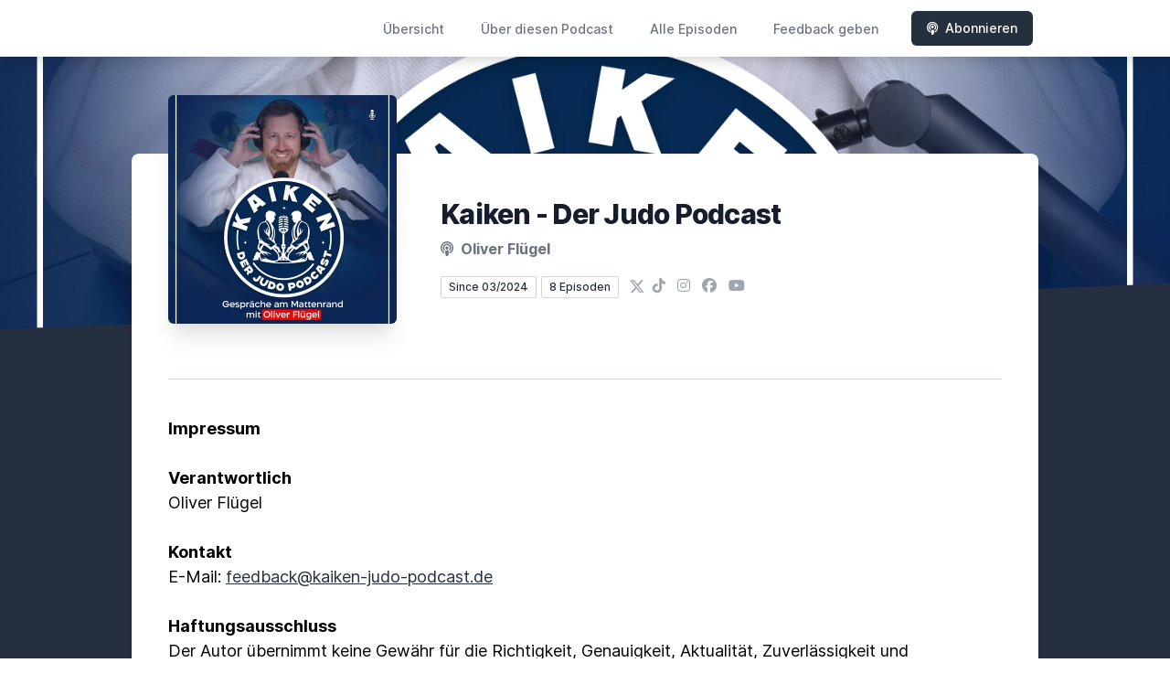

--- FILE ---
content_type: text/html; charset=utf-8
request_url: https://kaiken-judo-podcast.de/imprint
body_size: 5151
content:
<!DOCTYPE html>
<html lang='de'>
<head>
<meta content='text/html; charset=UTF-8' http-equiv='Content-Type'>
<meta content='width=device-width, initial-scale=1.0' name='viewport'>
<meta content='no-cache' name='turbolinks-cache-control'>
<title>Impressum | Kaiken - Der Judo Podcast</title>
<meta content='Herzlich willkommen am Mattenrand – dem Ort, an dem  Geschichten rundum Judo erzählt werden.Egal, ob du ein erfahrener Judoka, ein Neuling im Dojo, Wettkämpfer/in im Leistungsport oder einfach nur neugierig auf die Welt des Judos bist.Hier stehen die Geschichten der Menschen im Fokus, die den Judo Sport so einzigartig machen. Von inspirierenden Persönlichkeiten bis hin zu informativen Einblicken, in die vielschichtige Welt des Judos, nimmt euch Oliver Flügel mit seinen Gästen auf eine Reise, auf und neben der Tatami.Höre den Podcast auf allen gängigen Podcast Plattformen: Spotify, Amazon Music, Apple Podcast, Deezer, YouTube Music und viele mehr ...Dir gefällt der Podcast und Du möchtest das mal loswerden? Du hast Tipps für neue Gäste und Themen oder magst über den Inhalt bestimmter Folgen diskutieren? Dann nutze das Feedbackformular und schreib mir eine Nachricht.Website: www.kaiken-judo-podcast.deKontakt: feedback@kaiken-judo-podcast.deFolge mir auch auf den sozialen Netzwerken. Finde dort Teaser zu kommenden Episoden und weitere Information über Themen und Gäste im Judo Podcast.Instagram: @kaikenjudopodcastTikTok: @kaikenjudopodcastFacebook: @kaikenjudopodcastYouTube: @kaikenjudopodcastTwitter/X: @kaiken_podcastTelegram: @kaikenjudopodcastWhatsapp: Kaiken - Der Judo Podcast' name='description'>
<meta content='Judo, Judo Podcast, Judopodcast' name='keywords'>
<link href='https://kaiken-judo-podcast.de/feed/mp3' rel='alternate' title='Kaiken - Der Judo Podcast' type='application/rss+xml'>
<meta content='app-id=1731991833' name='apple-itunes-app'>
<link href='https://kaiken-judo-podcast.de/imprint' rel='canonical'>
<link rel="icon" type="image/x-icon" href="https://bcdn.letscast.fm/media/94n8ucusjzz4ukp78hufof2xgcua?t=1720642438" />
<link href='https://bcdn.letscast.fm/media/podcast/f3261e37/artwork-3000x3000.jpg?t=1706807046&amp;width=180&amp;height=180&amp;quality=80&amp;optimizer=image' rel='apple-touch-icon'>
<meta content='https://kaiken-judo-podcast.de/imprint' property='og:url'>
<meta content='website' property='og:type'>
<meta content='Kaiken - Der Judo Podcast' property='og:site_name'>
<meta content='Herzlich willkommen am Mattenrand – dem Ort, an dem  Geschichten rundum Judo erzählt werden.Egal, ob du ein erfahrener Judoka, ein Neuling im Dojo, Wettkämpfer/in im Leistungsport oder einfach nur neugierig auf die Welt des Judos bist.Hier stehen die Geschichten der Menschen im Fokus, die den Judo Sport so einzigartig machen. Von inspirierenden Persönlichkeiten bis hin zu informativen Einblicken, in die vielschichtige Welt des Judos, nimmt euch Oliver Flügel mit seinen Gästen auf eine Reise, auf und neben der Tatami.Höre den Podcast auf allen gängigen Podcast Plattformen: Spotify, Amazon Music, Apple Podcast, Deezer, YouTube Music und viele mehr ...Dir gefällt der Podcast und Du möchtest das mal loswerden? Du hast Tipps für neue Gäste und Themen oder magst über den Inhalt bestimmter Folgen diskutieren? Dann nutze das Feedbackformular und schreib mir eine Nachricht.Website: www.kaiken-judo-podcast.deKontakt: feedback@kaiken-judo-podcast.deFolge mir auch auf den sozialen Netzwerken. Finde dort Teaser zu kommenden Episoden und weitere Information über Themen und Gäste im Judo Podcast.Instagram: @kaikenjudopodcastTikTok: @kaikenjudopodcastFacebook: @kaikenjudopodcastYouTube: @kaikenjudopodcastTwitter/X: @kaiken_podcastTelegram: @kaikenjudopodcastWhatsapp: Kaiken - Der Judo Podcast' property='og:description'>
<meta content='https://bcdn.letscast.fm/media/podcast/f3261e37/artwork-3000x3000.jpg?t=1706807046&amp;width=1400&amp;height=1400&amp;quality=80&amp;optimizer=image' property='og:image'>
<meta content='@kaiken_podcast' name='twitter:site'>
<meta content='summary_large_image' name='twitter:card'>
<meta content='Impressum | Kaiken - Der Judo Podcast' name='twitter:title'>
<meta content='Herzlich willkommen am Mattenrand – dem Ort, an dem  Geschichten rundum Judo erzählt werden.Egal, ob du ein erfahrener Judoka, ein Neuling im Dojo, Wettkämpfer/in im Leistungsport oder einfach nur neugierig auf die Welt des Judos bist.Hier stehen die Geschichten der Menschen im Fokus, die den Judo Sport so einzigartig machen. Von inspirierenden Persönlichkeiten bis hin zu informativen Einblicken, in die vielschichtige Welt des Judos, nimmt euch Oliver Flügel mit seinen Gästen auf eine Reise, auf und neben der Tatami.Höre den Podcast auf allen gängigen Podcast Plattformen: Spotify, Amazon Music, Apple Podcast, Deezer, YouTube Music und viele mehr ...Dir gefällt der Podcast und Du möchtest das mal loswerden? Du hast Tipps für neue Gäste und Themen oder magst über den Inhalt bestimmter Folgen diskutieren? Dann nutze das Feedbackformular und schreib mir eine Nachricht.Website: www.kaiken-judo-podcast.deKontakt: feedback@kaiken-judo-podcast.deFolge mir auch auf den sozialen Netzwerken. Finde dort Teaser zu kommenden Episoden und weitere Information über Themen und Gäste im Judo Podcast.Instagram: @kaikenjudopodcastTikTok: @kaikenjudopodcastFacebook: @kaikenjudopodcastYouTube: @kaikenjudopodcastTwitter/X: @kaiken_podcastTelegram: @kaikenjudopodcastWhatsapp: Kaiken - Der Judo Podcast' name='twitter:description'>
<meta content='https://bcdn.letscast.fm/media/podcast/f3261e37/artwork-3000x3000.jpg?t=1706807046&amp;width=1400&amp;height=1400&amp;quality=80&amp;optimizer=image' name='twitter:image'>
<meta name="csrf-param" content="authenticity_token" />
<meta name="csrf-token" content="cv8o75LRieEEnPDMNT67VdJ+hpEmp/wo3zOsn0SKfM6+VYaYRRIMKkwIFnUfmtc9yG4rWlE37DGO0cP18cBTdg==" />

<link rel="stylesheet" media="screen" href="/packs/css/application-10c23002.css" data-turbolinks-track="reload" />
<script src="/packs/js/site/application-486f59e6c780e42a768f.js" data-turbolinks-track="reload"></script>
<style>
  .border-teal-400, .border-teal-500, .border-teal-700 {
    color: #25303f !important;
  }
  .bg-teal-400 {
    background-color: #25303f !important;
  }
  .bg-teal-600 {
    background-color: #25303f !important;
  }
  .border-teal-400 {
    border-color: #25303f !important;
  }
</style>
</head>
<body>
<nav class='top-0 absolute bg-white z-50 w-full flex flex-wrap items-center justify-between px-2 py-3 navbar-expand-lg shadow-lg'>
<div class='container px-4 mx-auto flex flex-wrap items-center justify-between'>
<div class='w-full relative flex justify-between lg:w-auto lg:static lg:block lg:justify-start cursor-pointer' onclick='toggleNavbar(&#39;collapse-navbar&#39;)'>
<div class='text-gray-500 text-lg font-medium ml-1 lg:hidden'>
Impressum
</div>
<button class='cursor-pointer text-xl leading-none px-3 py-1 border border-solid border-transparent rounded bg-transparent block lg:hidden outline-none focus:outline-none'>
<i class='text-gray-500 fas fa-bars'></i>
</button>
</div>
<div class='lg:flex flex-grow items-center lg:bg-transparent lg:shadow-none hidden' id='collapse-navbar'>
<hr class='my-4 lg:hidden'>
<div class='lg:hidden'>
<ul class='mx-auto flex flex-col justify-end list-none' style='max-width: 980px;'>
<li class='flex items-center'>
<a class='text-lg mb-4 lg:mb-0 lg:ml-8 inline-flex items-center px-1 pt-1 border-b-2 border-transparent lg:text-sm font-medium leading-5 hover:border-gray-300 text-gray-500 focus:outline-none focus:border-teal-700 transition duration-150 ease-in-out hover:text-gray-900' href='https://kaiken-judo-podcast.de/'>
Übersicht
</a>
</li>
<li class='flex items-center'>
<a class='text-lg mb-4 lg:mb-0 lg:ml-8 inline-flex items-center px-1 pt-1 border-b-2 border-transparent lg:text-sm font-medium leading-5 hover:border-gray-300 text-gray-500 focus:outline-none focus:border-teal-700 transition duration-150 ease-in-out hover:text-gray-900' href='https://kaiken-judo-podcast.de/about#about'>
Über diesen Podcast
</a>
</li>
<li class='flex items-center'>
<a class='text-lg mb-4 lg:mb-0 lg:ml-8 inline-flex items-center px-1 pt-1 border-b-2 border-transparent lg:text-sm font-medium leading-5 hover:border-gray-300 text-gray-500 focus:outline-none focus:border-teal-700 transition duration-150 ease-in-out hover:text-gray-900' href='https://kaiken-judo-podcast.de/index#episodes'>
Alle Episoden
</a>
</li>
<li class='flex items-center'>
<a class='text-lg mb-4 lg:mb-0 lg:ml-8 inline-flex items-center px-1 pt-1 border-b-2 border-transparent lg:text-sm font-medium leading-5 hover:border-gray-300 text-gray-500 focus:outline-none focus:border-teal-700 transition duration-150 ease-in-out hover:text-gray-900' href='https://kaiken-judo-podcast.de/feedback#feedback'>
Feedback geben
</a>
</li>
<li class='flex items-center'>
<a href='https://kaiken-judo-podcast.de/subscribe#subscribe'>
<button class='subscribe-button mb-4 lg:mb-0 mt-3 lg:mt-0 lg:ml-8 relative inline-flex items-center px-4 py-2 border border-transparent text-sm leading-5 font-medium rounded-md text-white bg-teal-400 shadow-sm hover:bg-teal-500 focus:outline-none focus:border-teal-700 focus:shadow-outline-teal active:bg-teal-700 transition ease-in-out duration-150 cursor-pointer'>
<i class='fas fa-podcast mr-2'></i>
Abonnieren
</button>
</a>
</li>
</ul>
</div>
<div class='hidden lg:block self-center container'>
<ul class='mx-auto flex flex-row justify-end list-none' style='max-width: 980px;'>
<li class='flex items-center'>
<a class='text-lg mb-4 lg:mb-0 lg:ml-8 inline-flex items-center px-1 pt-1 border-b-2 border-transparent lg:text-sm font-medium leading-5 hover:border-gray-300 text-gray-500 focus:outline-none focus:border-teal-700 transition duration-150 ease-in-out hover:text-gray-900' href='https://kaiken-judo-podcast.de/'>
Übersicht
</a>
</li>
<li class='flex items-center'>
<a class='text-lg mb-4 lg:mb-0 lg:ml-8 inline-flex items-center px-1 pt-1 border-b-2 border-transparent lg:text-sm font-medium leading-5 hover:border-gray-300 text-gray-500 focus:outline-none focus:border-teal-700 transition duration-150 ease-in-out hover:text-gray-900' href='https://kaiken-judo-podcast.de/about'>
Über diesen Podcast
</a>
</li>
<li class='flex items-center'>
<a class='text-lg mb-4 lg:mb-0 lg:ml-8 inline-flex items-center px-1 pt-1 border-b-2 border-transparent lg:text-sm font-medium leading-5 hover:border-gray-300 text-gray-500 focus:outline-none focus:border-teal-700 transition duration-150 ease-in-out hover:text-gray-900' href='https://kaiken-judo-podcast.de/index'>
Alle Episoden
</a>
</li>
<li class='flex items-center'>
<a class='text-lg mb-4 lg:mb-0 lg:ml-8 inline-flex items-center px-1 pt-1 border-b-2 border-transparent lg:text-sm font-medium leading-5 hover:border-gray-300 text-gray-500 focus:outline-none focus:border-teal-700 transition duration-150 ease-in-out hover:text-gray-900' href='https://kaiken-judo-podcast.de/feedback'>
Feedback geben
</a>
</li>
<li class='flex items-center'>
<a href='https://kaiken-judo-podcast.de/subscribe'>
<button class='subscribe-button mb-4 lg:mb-0 mt-3 lg:mt-0 lg:ml-8 relative inline-flex items-center px-4 py-2 border border-transparent text-sm leading-5 font-medium rounded-md text-white bg-teal-400 shadow-sm hover:bg-teal-500 focus:outline-none focus:border-teal-700 focus:shadow-outline-teal active:bg-teal-700 transition ease-in-out duration-150 cursor-pointer'>
<i class='fas fa-podcast mr-2'></i>
Abonnieren
</button>
</a>
</li>
</ul>
</div>
<div class='hidden lg:block'></div>
</div>
</div>
</nav>

<div class='mt-13 lg:mt-15' id='root'>
<main>
<section class='relative block bg-gray-100' style='height: 300px;'>
<div class='absolute top-0 w-full h-full bg-center bg-cover' style='background-image: url(&quot;https://bcdn.letscast.fm/media/r3fbom4m2cu85jzku17xrplddw6r?t=1720642438&amp;optimizer=image&amp;quality=90&quot;);'>
<span class='w-full h-full absolute opacity-0 bg-black' id='blackOverlay'></span>
</div>
<div class='top-auto bottom-0 left-0 right-0 w-full absolute pointer-events-none overflow-hidden' style='height: 70px; transform: translateZ(0px);'>
<svg class='absolute bottom-0 overflow-hidden' preserveaspectratio='none' version='1.1' viewbox='0 0 2560 100' x='0' xmlns='http://www.w3.org/2000/svg' y='0'>
<polygon class='text-gray-800 fill-current' points='2560 0 2560 100 0 100'></polygon>
</svg>
</div>
</section>
<section class='relative py-16 bg-gray-800'>
<div class='container mx-auto px-0 md:px-4 max-w-5xl'>
<div class='relative flex flex-col min-w-0 break-words bg-white w-full mb-6 shadow-xl md:rounded-lg -mt-64'>
<div class='px-4 sm:px-10'>
<div class='flex flex-wrap lg:flex-no-wrap justify-center lg:justify-start'>
<div class='relative mb-0' style='min-width: 250px;'>
<a href='https://kaiken-judo-podcast.de/'>
<img alt='Kaiken - Der Judo Podcast Cover' class='podcast-cover shadow-xl h-auto align-middle rounded-md border-none -my-16' height='250' src='https://bcdn.letscast.fm/media/podcast/f3261e37/artwork-3000x3000.jpg?t=1706807046&amp;optimizer=image&amp;quality=80&amp;height=500&amp;width=500' width='250'>
</a>
</div>
<div class='w-full mt-24 lg:mt-12 text-center overflow-hidden lg:ml-12 lg:text-left lg:my-12'>
<h1 class='podcast-title text-2xl leading-8 font-extrabold tracking-tight text-gray-900 sm:text-3xl sm:leading-9 mb-2 truncate'>
Kaiken - Der Judo Podcast
</h1>
<div class='leading-normal mt-0 mb-4 text-gray-500 font-bold text-xs md:text-base'>
<i class='fas fa-podcast mr-1 text-gray-500 text-xs md:text-base'></i>
Oliver Flügel
</div>
<div class='flex flex-col lg:flex-row justify-start'>
<div class='lg:mr-2'>
<span class='badge inline-flex items-center px-2 rounded-sm text-xs font-medium bg-white text-gray-800 border border-gray-300 py-0.5'>
Since 03/2024
</span>
<a href='https://kaiken-judo-podcast.de/index'>
<span class='badge inline-flex items-center px-2 rounded-sm text-xs font-medium bg-white text-gray-800 border border-gray-300 py-0.5'>
8 Episoden
</span>
</a>
</div>
<div class='mt-2 lg:mt-0'>
<a class='social-icon ml-1 text-gray-400 hover:text-gray-500' href='https://x.com/kaiken_podcast' rel='noopener noreferrer' target='_blank' title='X'>
<span class='sr-only'>X</span>
<svg class='h-4 w-4 inline mb-1' fill='currentColor' viewbox='0 0 300 217'>
<path d='m236 0h46l-101 115 118 156h-92.6l-72.5-94.8-83 94.8h-46l107-123-113-148h94.9l65.5 86.6zm-16.1 244h25.5l-165-218h-27.4z'></path>
</svg>
</a>
<a class='social-icon mx-1 text-gray-400 hover:text-gray-500' href='https://tiktok.com/@kaikenjudopodcast' rel='noopener noreferrer' target='_blank' title='TikTok'>
<span class='sr-only'>TikTok</span>
<i class='fab fa-tiktok text-base'></i>
</a>
<a class='social-icon mx-1 text-gray-400 hover:text-gray-500' href='https://instagram.com/kaikenjudopodcast' rel='noopener noreferrer' target='_blank' title='Instagram'>
<span class='sr-only'>Instagram</span>
<i class='fab fa-instagram text-base'></i>
</a>
<a class='social-icon mx-1 text-gray-400 hover:text-gray-500' href='https://www.facebook.com/kaikenjudopodcast' rel='noopener noreferrer' target='_blank' title='Facebook'>
<span class='sr-only'>Facebook</span>
<i class='fab fa-facebook text-base'></i>
</a>
<a class='social-icon mx-1 text-gray-400 hover:text-gray-500' href='https://www.youtube.com/channel/UC1BBvUUyAokgrssurXvnqDw' rel='noopener noreferrer' target='_blank' title='YouTube'>
<span class='sr-only'>YouTube</span>
<i class='fab fa-youtube text-base'></i>
</a>
</div>
</div>
</div>
</div>
<div id='content'>
<div class='mt-10 py-10 border-t border-gray-300'>
<div class='flex flex-wrap justify-center show-notes'>
<div class='text-lg w-full'>
<div>
<strong>Impressum</strong><br><br><strong>Verantwortlich</strong>
</div><div>Oliver Flügel<br><br>
</div><div><strong>Kontakt</strong></div><div>E-Mail: <a href="mailto:feedback@kaiken-judo-podcast.de">feedback@kaiken-judo-podcast.de</a>
</div><div>
<br><strong>Haftungsausschluss</strong><br>Der Autor übernimmt keine Gewähr für die Richtigkeit, Genauigkeit, Aktualität, Zuverlässigkeit und Vollständigkeit der Informationen.<br>Haftungsansprüche gegen den Autor wegen Schäden materieller oder immaterieller Art, die aus dem Zugriff oder der Nutzung bzw. Nichtnutzung der veröffentlichten Informationen, durch Missbrauch der Verbindung oder durch technische Störungen entstanden sind, werden ausgeschlossen.<br><br>Alle Angebote sind freibleibend. Der Autor behält es sich ausdrücklich vor, Teile der Seiten oder das gesamte Angebot ohne gesonderte Ankündigung zu verändern, zu ergänzen, zu löschen oder die Veröffentlichung zeitweise oder endgültig einzustellen.<br><br><strong>Haftungsausschluss für Inhalte und Links</strong><br>Verweise und Links auf Webseiten Dritter liegen ausserhalb unseres Verantwortungsbereichs. Es wird jegliche Verantwortung für solche Webseiten abgelehnt. Der Zugriff und die Nutzung solcher Webseiten erfolgen auf eigene Gefahr des jeweiligen Nutzers.<br><br><strong>Urheberrechtserklärung</strong><br>Die Urheber- und alle anderen Rechte an Inhalten, Bildern, Fotos oder anderen Dateien auf dieser Website, gehören ausschliesslich Oliver Flügel oder den speziell genannten Rechteinhabern. Für die Reproduktion jeglicher Elemente ist die schriftliche Zustimmung des Urheberrechtsträgers im Voraus einzuholen.<br><br><a href="https://kaiken-judo-podcast.de/data-protection">Zur Datenschutzerklärung.</a>
</div>
</div>
</div>
</div>

</div>
</div>
</div>
</div>
</section>
</main>
<div class='bg-gray-100'>
<div class='max-w-screen-xl mx-auto py-12 px-4 overflow-hidden sm:px-6 lg:px-8'>
<nav class='-mx-5 -my-2 flex flex-wrap justify-center'>
<div class='px-5 py-2'>
<a class='text-base leading-6 text-gray-500 hover:text-gray-900' href='https://kaiken-judo-podcast.de/data-protection'>
Datenschutz
</a>
</div>
<div class='px-5 py-2'>
<a class='text-base leading-6 text-gray-500 hover:text-gray-900' href='https://kaiken-judo-podcast.de/imprint'>
Impressum
</a>
</div>
</nav>
<div class='mt-8 flex justify-center'>
<a class='social-icon mx-2 text-gray-400 hover:text-gray-500' href='https://x.com/kaiken_podcast' rel='noopener noreferrer' target='_blank' title='X'>
<span class='sr-only'>X</span>
<svg class='h-5 w-5 inline mb-1' fill='currentColor' viewbox='0 0 300 217'>
<path d='m236 0h46l-101 115 118 156h-92.6l-72.5-94.8-83 94.8h-46l107-123-113-148h94.9l65.5 86.6zm-16.1 244h25.5l-165-218h-27.4z'></path>
</svg>
</a>
<a class='social-icon mx-3 text-gray-400 hover:text-gray-500' href='https://instagram.com/kaikenjudopodcast' rel='noopener noreferrer' target='_blank' title='Instagram'>
<span class='sr-only'>Instagram</span>
<i class='fab fa-instagram text-2xl'></i>
</a>
<a class='social-icon mx-3 text-gray-400 hover:text-gray-500' href='https://tiktok.com/@kaikenjudopodcast' rel='noopener noreferrer' target='_blank' title='TikTok'>
<span class='sr-only'>TikTok</span>
<i class='fab fa-tiktok text-2xl'></i>
</a>
<a class='social-icon mx-3 text-gray-400 hover:text-gray-500' href='https://www.facebook.com/kaikenjudopodcast' rel='noopener noreferrer' target='_blank' title='Facebook'>
<span class='sr-only'>Facebook</span>
<i class='fab fa-facebook text-2xl'></i>
</a>
<a class='social-icon mx-3 text-gray-400 hover:text-gray-500' href='https://www.youtube.com/channel/UC1BBvUUyAokgrssurXvnqDw' rel='noopener noreferrer' target='_blank' title='YouTube'>
<span class='sr-only'>YouTube</span>
<i class='fab fa-youtube text-2xl'></i>
</a>
<a class='social-icon mx-3 text-gray-400 hover:text-gray-500' href='https://open.spotify.com/show/6P90w2NSMKal7hlXfL52MN' rel='noopener noreferrer' target='_blank' title='Spotify'>
<span class='sr-only'>Spotify</span>
<i class='fab fa-spotify text-2xl'></i>
</a>
<a class='social-icon mx-3 text-gray-400 hover:text-gray-500' href='https://fyyd.de/podcast/kaiken-der-judo-podcast/0' rel='noopener noreferrer' target='_blank' title='Fyyd'>
<span class='sr-only'>fyyd</span>
<svg height='18pt' version='1.1' viewbox='0 0 18 18' width='18pt'>
<path d='M 0.0703125 8.980469 C 0.0703125 4.019531 4.089844 0 9.050781 0 C 14.003906 0 18.03125 4.019531 18.03125 8.980469 C 18.03125 13.933594 14.007812 17.960938 9.050781 17.960938 C 4.089844 17.957031 0.0703125 13.933594 0.0703125 8.980469 Z M 7.402344 14.816406 C 7.695312 15.109375 8.160156 15.109375 8.453125 14.816406 L 13.757812 9.507812 C 14.050781 9.214844 14.050781 8.75 13.757812 8.457031 L 8.453125 3.144531 C 8.160156 2.851562 7.695312 2.851562 7.402344 3.144531 L 6.207031 4.339844 C 5.914062 4.632812 5.914062 5.097656 6.207031 5.390625 L 9.796875 8.980469 L 6.207031 12.570312 C 5.914062 12.863281 5.914062 13.328125 6.207031 13.621094 Z M 7.402344 14.816406 ' style='fill: currentColor'></path>
</svg>
</a>
</div>
<div class='mt-8'>
<p class='text-center text-base leading-6 text-gray-600'>
2026 - Oliver Flügel
</p>
</div>
<div class='mt-12'>
<p class='text-center text-base leading-6 text-gray-600' style='font-size:11px;'>
<a href='https://letscast.fm' rel='noopener noreferrer' target='_blank' title='LetsCast.fm - Dein Podcast-Hoster für Spotify &amp; Co.'>
Hosted by
<i class='fa fa-microphone'></i>
LetsCast.fm
</a>
<br>
<a href='https://letscast.fm/podcast-erstellen' rel='noopener noreferrer' target='_blank' title='Deinen eigenen Podcast erstellen'>
<u>Deinen eigenen Podcast erstellen</u>
</a>
</p>
</div>
</div>
</div>
</div>

<script>
  function toggleNavbar(collapseID) {
    document.getElementById(collapseID).classList.toggle("hidden");
    document.getElementById(collapseID).classList.toggle("block");
  }
</script>
</body>
</html>
